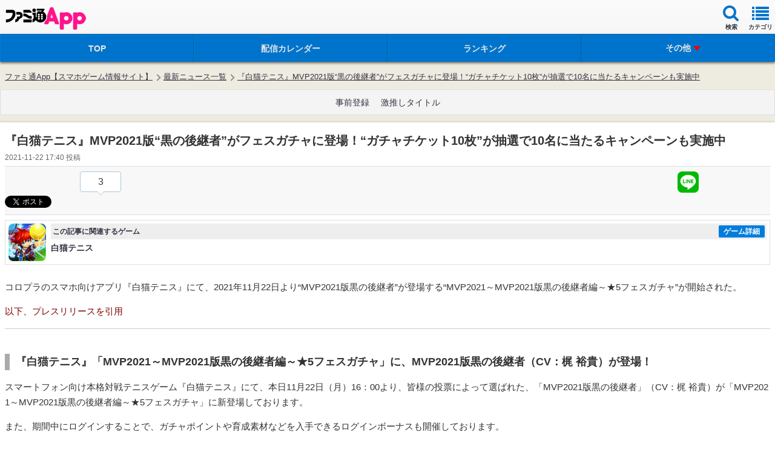

--- FILE ---
content_type: text/html; charset=utf-8
request_url: https://www.google.com/recaptcha/api2/aframe
body_size: 267
content:
<!DOCTYPE HTML><html><head><meta http-equiv="content-type" content="text/html; charset=UTF-8"></head><body><script nonce="cSU5_8RV7zS2QEm-dFQrzQ">/** Anti-fraud and anti-abuse applications only. See google.com/recaptcha */ try{var clients={'sodar':'https://pagead2.googlesyndication.com/pagead/sodar?'};window.addEventListener("message",function(a){try{if(a.source===window.parent){var b=JSON.parse(a.data);var c=clients[b['id']];if(c){var d=document.createElement('img');d.src=c+b['params']+'&rc='+(localStorage.getItem("rc::a")?sessionStorage.getItem("rc::b"):"");window.document.body.appendChild(d);sessionStorage.setItem("rc::e",parseInt(sessionStorage.getItem("rc::e")||0)+1);localStorage.setItem("rc::h",'1769281377267');}}}catch(b){}});window.parent.postMessage("_grecaptcha_ready", "*");}catch(b){}</script></body></html>